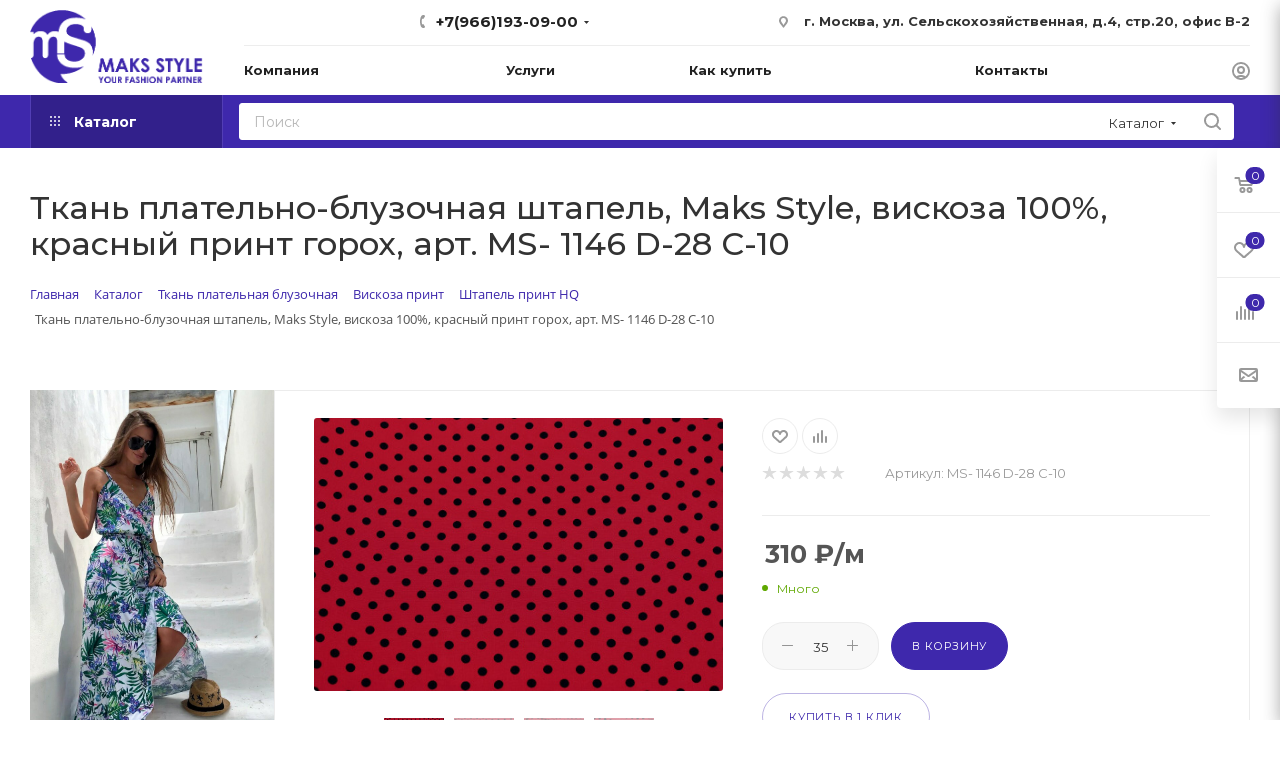

--- FILE ---
content_type: text/html; charset=UTF-8
request_url: https://www.maksstyle.ru/bitrix/components/bitrix/sale.prediction.product.detail/ajax.php
body_size: -24
content:
	<script>
	BX.ready(function () {
		BX.onCustomEvent('onHasNewPrediction', ['', 'sale_gift_product_1860318355']);
	});
	</script>
	